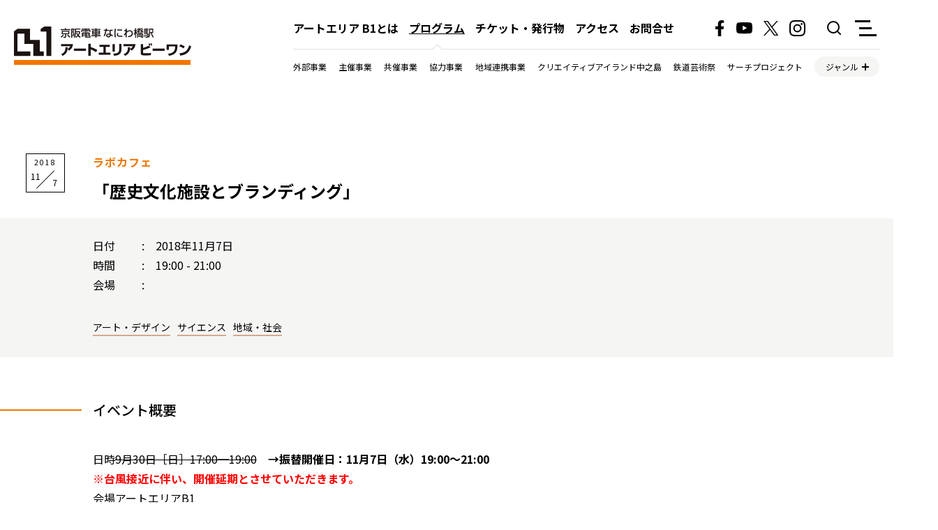

--- FILE ---
content_type: text/html; charset=UTF-8
request_url: https://artarea-b1.jp/program/1452/
body_size: 48986
content:
<!DOCTYPE html>
<html lang="ja">

<head>
	<meta charset="UTF-8">
	<title>「歴史文化施設とブランディング」 - アートエリア B1</title>
	<meta name="viewport" content="width=device-width,minimum-scale=1.0,maximum-scale=1,user-scalable=no,initial-scale=1.0" />
	<meta name="format-detection" content="telephone=no">
	<link rel="stylesheet" href="https://artarea-b1.jp/cms/wp-content/themes/b1/style.css">
	<script src="https://cdn.jsdelivr.net/npm/jquery@3.6.0/dist/jquery.min.js"></script>
	<script src="https://cdn.jsdelivr.net/npm/slick-carousel@1.8.1/slick/slick.min.js"></script>
	<script src="https://artarea-b1.jp/cms/wp-content/themes/b1/js/common.js"></script>
	<link rel="icon" type="image/svg+xml" href="https://artarea-b1.jp/cms/wp-content/themes/b1/img/favicon.svg">
	<link rel="icon" type="image/png" href="https://artarea-b1.jp/cms/wp-content/themes/b1/img/favicon.png">
	<link rel='stylesheet' id='tribe-events-views-v2-bootstrap-datepicker-styles-css' href='https://artarea-b1.jp/cms/wp-content/plugins/the-events-calendar/vendor/bootstrap-datepicker/css/bootstrap-datepicker.standalone.min.css?ver=6.15.14' type='text/css' media='all' />
<link rel='stylesheet' id='tec-variables-skeleton-css' href='https://artarea-b1.jp/cms/wp-content/plugins/the-events-calendar/common/build/css/variables-skeleton.css?ver=6.10.1' type='text/css' media='all' />
<link rel='stylesheet' id='tribe-common-skeleton-style-css' href='https://artarea-b1.jp/cms/wp-content/plugins/the-events-calendar/common/build/css/common-skeleton.css?ver=6.10.1' type='text/css' media='all' />
<link rel='stylesheet' id='tribe-tooltipster-css-css' href='https://artarea-b1.jp/cms/wp-content/plugins/the-events-calendar/common/vendor/tooltipster/tooltipster.bundle.min.css?ver=6.10.1' type='text/css' media='all' />
<link rel='stylesheet' id='tribe-events-views-v2-skeleton-css' href='https://artarea-b1.jp/cms/wp-content/plugins/the-events-calendar/build/css/views-skeleton.css?ver=6.15.14' type='text/css' media='all' />
<link rel='stylesheet' id='tec-variables-full-css' href='https://artarea-b1.jp/cms/wp-content/plugins/the-events-calendar/common/build/css/variables-full.css?ver=6.10.1' type='text/css' media='all' />
<link rel='stylesheet' id='tribe-common-full-style-css' href='https://artarea-b1.jp/cms/wp-content/plugins/the-events-calendar/common/build/css/common-full.css?ver=6.10.1' type='text/css' media='all' />
<link rel='stylesheet' id='tribe-events-views-v2-full-css' href='https://artarea-b1.jp/cms/wp-content/plugins/the-events-calendar/build/css/views-full.css?ver=6.15.14' type='text/css' media='all' />
<link rel='stylesheet' id='tribe-events-views-v2-print-css' href='https://artarea-b1.jp/cms/wp-content/plugins/the-events-calendar/build/css/views-print.css?ver=6.15.14' type='text/css' media='print' />
<meta name='robots' content='index, follow, max-image-preview:large, max-snippet:-1, max-video-preview:-1' />

	<!-- This site is optimized with the Yoast SEO plugin v26.8 - https://yoast.com/product/yoast-seo-wordpress/ -->
	<link rel="canonical" href="https://artarea-b1.jp/program/1452/" />
	<meta property="og:locale" content="ja_JP" />
	<meta property="og:type" content="article" />
	<meta property="og:title" content="「歴史文化施設とブランディング」 - アートエリア B1" />
	<meta property="og:description" content="日時9月30日［日］17:00─19:00　→振替開催日：1 [&hellip;]" />
	<meta property="og:url" content="https://artarea-b1.jp/program/1452/" />
	<meta property="og:site_name" content="アートエリア B1" />
	<meta property="article:publisher" content="https://www.facebook.com/artareab1" />
	<meta property="og:image" content="https://artarea-b1.jp/cms/wp-content/uploads/2022/03/ogimg.jpg" />
	<meta property="og:image:width" content="2400" />
	<meta property="og:image:height" content="1260" />
	<meta property="og:image:type" content="image/jpeg" />
	<meta name="twitter:card" content="summary_large_image" />
	<meta name="twitter:site" content="@artareab1" />
	<script type="application/ld+json" class="yoast-schema-graph">{"@context":"https://schema.org","@graph":[{"@type":"WebPage","@id":"https://artarea-b1.jp/program/1452/","url":"https://artarea-b1.jp/program/1452/","name":"「歴史文化施設とブランディング」 - アートエリア B1","isPartOf":{"@id":"https://artarea-b1.jp/#website"},"datePublished":"2018-09-30T07:23:32+00:00","breadcrumb":{"@id":"https://artarea-b1.jp/program/1452/#breadcrumb"},"inLanguage":"ja","potentialAction":[{"@type":"ReadAction","target":["https://artarea-b1.jp/program/1452/"]}]},{"@type":"BreadcrumbList","@id":"https://artarea-b1.jp/program/1452/#breadcrumb","itemListElement":[{"@type":"ListItem","position":1,"name":"ホーム","item":"https://artarea-b1.jp/"},{"@type":"ListItem","position":2,"name":"イベント","item":"https://artarea-b1.jp/program/"},{"@type":"ListItem","position":3,"name":"「歴史文化施設とブランディング」"}]},{"@type":"WebSite","@id":"https://artarea-b1.jp/#website","url":"https://artarea-b1.jp/","name":"アートエリア B1","description":"大阪・中之島にある、京阪ホールディングス株式会社が運営するコミュニティスペースです。","publisher":{"@id":"https://artarea-b1.jp/#organization"},"potentialAction":[{"@type":"SearchAction","target":{"@type":"EntryPoint","urlTemplate":"https://artarea-b1.jp/?s={search_term_string}"},"query-input":{"@type":"PropertyValueSpecification","valueRequired":true,"valueName":"search_term_string"}}],"inLanguage":"ja"},{"@type":"Organization","@id":"https://artarea-b1.jp/#organization","name":"アートエリアB1","url":"https://artarea-b1.jp/","logo":{"@type":"ImageObject","inLanguage":"ja","@id":"https://artarea-b1.jp/#/schema/logo/image/","url":"https://artarea-b1.jp/cms/wp-content/uploads/2022/03/logo_img.png","contentUrl":"https://artarea-b1.jp/cms/wp-content/uploads/2022/03/logo_img.png","width":2400,"height":1260,"caption":"アートエリアB1"},"image":{"@id":"https://artarea-b1.jp/#/schema/logo/image/"},"sameAs":["https://www.facebook.com/artareab1","https://x.com/artareab1","https://www.instagram.com/artareab1/","https://www.youtube.com/channel/UC-BZ43FY1K9AVLbrtgny7tw"]},{"@type":"Event","name":"「歴史文化施設とブランディング」","description":"日時9月30日［日］17:00─19:00　→振替開催日：1 [&hellip;]","url":"https://artarea-b1.jp/program/1452/","eventAttendanceMode":"https://schema.org/OfflineEventAttendanceMode","eventStatus":"https://schema.org/EventScheduled","startDate":"2018-11-07T19:00:00+09:00","endDate":"2018-11-07T21:00:00+09:00","@id":"https://artarea-b1.jp/program/1452/#event","mainEntityOfPage":{"@id":"https://artarea-b1.jp/program/1452/"}}]}</script>
	<!-- / Yoast SEO plugin. -->


<link rel="alternate" title="oEmbed (JSON)" type="application/json+oembed" href="https://artarea-b1.jp/wp-json/oembed/1.0/embed?url=https%3A%2F%2Fartarea-b1.jp%2Fprogram%2F1452%2F" />
<link rel="alternate" title="oEmbed (XML)" type="text/xml+oembed" href="https://artarea-b1.jp/wp-json/oembed/1.0/embed?url=https%3A%2F%2Fartarea-b1.jp%2Fprogram%2F1452%2F&#038;format=xml" />
<style id='wp-img-auto-sizes-contain-inline-css' type='text/css'>
img:is([sizes=auto i],[sizes^="auto," i]){contain-intrinsic-size:3000px 1500px}
/*# sourceURL=wp-img-auto-sizes-contain-inline-css */
</style>
<link rel='stylesheet' id='tribe-events-v2-single-skeleton-css' href='https://artarea-b1.jp/cms/wp-content/plugins/the-events-calendar/build/css/tribe-events-single-skeleton.css?ver=6.15.14' type='text/css' media='all' />
<link rel='stylesheet' id='tribe-events-v2-single-skeleton-full-css' href='https://artarea-b1.jp/cms/wp-content/plugins/the-events-calendar/build/css/tribe-events-single-full.css?ver=6.15.14' type='text/css' media='all' />
<style id='wp-emoji-styles-inline-css' type='text/css'>

	img.wp-smiley, img.emoji {
		display: inline !important;
		border: none !important;
		box-shadow: none !important;
		height: 1em !important;
		width: 1em !important;
		margin: 0 0.07em !important;
		vertical-align: -0.1em !important;
		background: none !important;
		padding: 0 !important;
	}
/*# sourceURL=wp-emoji-styles-inline-css */
</style>
<link rel='stylesheet' id='wp-block-library-css' href='https://artarea-b1.jp/cms/wp-includes/css/dist/block-library/style.min.css?ver=6.9' type='text/css' media='all' />
<style id='global-styles-inline-css' type='text/css'>
:root{--wp--preset--aspect-ratio--square: 1;--wp--preset--aspect-ratio--4-3: 4/3;--wp--preset--aspect-ratio--3-4: 3/4;--wp--preset--aspect-ratio--3-2: 3/2;--wp--preset--aspect-ratio--2-3: 2/3;--wp--preset--aspect-ratio--16-9: 16/9;--wp--preset--aspect-ratio--9-16: 9/16;--wp--preset--color--black: #000000;--wp--preset--color--cyan-bluish-gray: #abb8c3;--wp--preset--color--white: #ffffff;--wp--preset--color--pale-pink: #f78da7;--wp--preset--color--vivid-red: #cf2e2e;--wp--preset--color--luminous-vivid-orange: #ff6900;--wp--preset--color--luminous-vivid-amber: #fcb900;--wp--preset--color--light-green-cyan: #7bdcb5;--wp--preset--color--vivid-green-cyan: #00d084;--wp--preset--color--pale-cyan-blue: #8ed1fc;--wp--preset--color--vivid-cyan-blue: #0693e3;--wp--preset--color--vivid-purple: #9b51e0;--wp--preset--gradient--vivid-cyan-blue-to-vivid-purple: linear-gradient(135deg,rgb(6,147,227) 0%,rgb(155,81,224) 100%);--wp--preset--gradient--light-green-cyan-to-vivid-green-cyan: linear-gradient(135deg,rgb(122,220,180) 0%,rgb(0,208,130) 100%);--wp--preset--gradient--luminous-vivid-amber-to-luminous-vivid-orange: linear-gradient(135deg,rgb(252,185,0) 0%,rgb(255,105,0) 100%);--wp--preset--gradient--luminous-vivid-orange-to-vivid-red: linear-gradient(135deg,rgb(255,105,0) 0%,rgb(207,46,46) 100%);--wp--preset--gradient--very-light-gray-to-cyan-bluish-gray: linear-gradient(135deg,rgb(238,238,238) 0%,rgb(169,184,195) 100%);--wp--preset--gradient--cool-to-warm-spectrum: linear-gradient(135deg,rgb(74,234,220) 0%,rgb(151,120,209) 20%,rgb(207,42,186) 40%,rgb(238,44,130) 60%,rgb(251,105,98) 80%,rgb(254,248,76) 100%);--wp--preset--gradient--blush-light-purple: linear-gradient(135deg,rgb(255,206,236) 0%,rgb(152,150,240) 100%);--wp--preset--gradient--blush-bordeaux: linear-gradient(135deg,rgb(254,205,165) 0%,rgb(254,45,45) 50%,rgb(107,0,62) 100%);--wp--preset--gradient--luminous-dusk: linear-gradient(135deg,rgb(255,203,112) 0%,rgb(199,81,192) 50%,rgb(65,88,208) 100%);--wp--preset--gradient--pale-ocean: linear-gradient(135deg,rgb(255,245,203) 0%,rgb(182,227,212) 50%,rgb(51,167,181) 100%);--wp--preset--gradient--electric-grass: linear-gradient(135deg,rgb(202,248,128) 0%,rgb(113,206,126) 100%);--wp--preset--gradient--midnight: linear-gradient(135deg,rgb(2,3,129) 0%,rgb(40,116,252) 100%);--wp--preset--font-size--small: 13px;--wp--preset--font-size--medium: 20px;--wp--preset--font-size--large: 36px;--wp--preset--font-size--x-large: 42px;--wp--preset--spacing--20: 0.44rem;--wp--preset--spacing--30: 0.67rem;--wp--preset--spacing--40: 1rem;--wp--preset--spacing--50: 1.5rem;--wp--preset--spacing--60: 2.25rem;--wp--preset--spacing--70: 3.38rem;--wp--preset--spacing--80: 5.06rem;--wp--preset--shadow--natural: 6px 6px 9px rgba(0, 0, 0, 0.2);--wp--preset--shadow--deep: 12px 12px 50px rgba(0, 0, 0, 0.4);--wp--preset--shadow--sharp: 6px 6px 0px rgba(0, 0, 0, 0.2);--wp--preset--shadow--outlined: 6px 6px 0px -3px rgb(255, 255, 255), 6px 6px rgb(0, 0, 0);--wp--preset--shadow--crisp: 6px 6px 0px rgb(0, 0, 0);}:where(.is-layout-flex){gap: 0.5em;}:where(.is-layout-grid){gap: 0.5em;}body .is-layout-flex{display: flex;}.is-layout-flex{flex-wrap: wrap;align-items: center;}.is-layout-flex > :is(*, div){margin: 0;}body .is-layout-grid{display: grid;}.is-layout-grid > :is(*, div){margin: 0;}:where(.wp-block-columns.is-layout-flex){gap: 2em;}:where(.wp-block-columns.is-layout-grid){gap: 2em;}:where(.wp-block-post-template.is-layout-flex){gap: 1.25em;}:where(.wp-block-post-template.is-layout-grid){gap: 1.25em;}.has-black-color{color: var(--wp--preset--color--black) !important;}.has-cyan-bluish-gray-color{color: var(--wp--preset--color--cyan-bluish-gray) !important;}.has-white-color{color: var(--wp--preset--color--white) !important;}.has-pale-pink-color{color: var(--wp--preset--color--pale-pink) !important;}.has-vivid-red-color{color: var(--wp--preset--color--vivid-red) !important;}.has-luminous-vivid-orange-color{color: var(--wp--preset--color--luminous-vivid-orange) !important;}.has-luminous-vivid-amber-color{color: var(--wp--preset--color--luminous-vivid-amber) !important;}.has-light-green-cyan-color{color: var(--wp--preset--color--light-green-cyan) !important;}.has-vivid-green-cyan-color{color: var(--wp--preset--color--vivid-green-cyan) !important;}.has-pale-cyan-blue-color{color: var(--wp--preset--color--pale-cyan-blue) !important;}.has-vivid-cyan-blue-color{color: var(--wp--preset--color--vivid-cyan-blue) !important;}.has-vivid-purple-color{color: var(--wp--preset--color--vivid-purple) !important;}.has-black-background-color{background-color: var(--wp--preset--color--black) !important;}.has-cyan-bluish-gray-background-color{background-color: var(--wp--preset--color--cyan-bluish-gray) !important;}.has-white-background-color{background-color: var(--wp--preset--color--white) !important;}.has-pale-pink-background-color{background-color: var(--wp--preset--color--pale-pink) !important;}.has-vivid-red-background-color{background-color: var(--wp--preset--color--vivid-red) !important;}.has-luminous-vivid-orange-background-color{background-color: var(--wp--preset--color--luminous-vivid-orange) !important;}.has-luminous-vivid-amber-background-color{background-color: var(--wp--preset--color--luminous-vivid-amber) !important;}.has-light-green-cyan-background-color{background-color: var(--wp--preset--color--light-green-cyan) !important;}.has-vivid-green-cyan-background-color{background-color: var(--wp--preset--color--vivid-green-cyan) !important;}.has-pale-cyan-blue-background-color{background-color: var(--wp--preset--color--pale-cyan-blue) !important;}.has-vivid-cyan-blue-background-color{background-color: var(--wp--preset--color--vivid-cyan-blue) !important;}.has-vivid-purple-background-color{background-color: var(--wp--preset--color--vivid-purple) !important;}.has-black-border-color{border-color: var(--wp--preset--color--black) !important;}.has-cyan-bluish-gray-border-color{border-color: var(--wp--preset--color--cyan-bluish-gray) !important;}.has-white-border-color{border-color: var(--wp--preset--color--white) !important;}.has-pale-pink-border-color{border-color: var(--wp--preset--color--pale-pink) !important;}.has-vivid-red-border-color{border-color: var(--wp--preset--color--vivid-red) !important;}.has-luminous-vivid-orange-border-color{border-color: var(--wp--preset--color--luminous-vivid-orange) !important;}.has-luminous-vivid-amber-border-color{border-color: var(--wp--preset--color--luminous-vivid-amber) !important;}.has-light-green-cyan-border-color{border-color: var(--wp--preset--color--light-green-cyan) !important;}.has-vivid-green-cyan-border-color{border-color: var(--wp--preset--color--vivid-green-cyan) !important;}.has-pale-cyan-blue-border-color{border-color: var(--wp--preset--color--pale-cyan-blue) !important;}.has-vivid-cyan-blue-border-color{border-color: var(--wp--preset--color--vivid-cyan-blue) !important;}.has-vivid-purple-border-color{border-color: var(--wp--preset--color--vivid-purple) !important;}.has-vivid-cyan-blue-to-vivid-purple-gradient-background{background: var(--wp--preset--gradient--vivid-cyan-blue-to-vivid-purple) !important;}.has-light-green-cyan-to-vivid-green-cyan-gradient-background{background: var(--wp--preset--gradient--light-green-cyan-to-vivid-green-cyan) !important;}.has-luminous-vivid-amber-to-luminous-vivid-orange-gradient-background{background: var(--wp--preset--gradient--luminous-vivid-amber-to-luminous-vivid-orange) !important;}.has-luminous-vivid-orange-to-vivid-red-gradient-background{background: var(--wp--preset--gradient--luminous-vivid-orange-to-vivid-red) !important;}.has-very-light-gray-to-cyan-bluish-gray-gradient-background{background: var(--wp--preset--gradient--very-light-gray-to-cyan-bluish-gray) !important;}.has-cool-to-warm-spectrum-gradient-background{background: var(--wp--preset--gradient--cool-to-warm-spectrum) !important;}.has-blush-light-purple-gradient-background{background: var(--wp--preset--gradient--blush-light-purple) !important;}.has-blush-bordeaux-gradient-background{background: var(--wp--preset--gradient--blush-bordeaux) !important;}.has-luminous-dusk-gradient-background{background: var(--wp--preset--gradient--luminous-dusk) !important;}.has-pale-ocean-gradient-background{background: var(--wp--preset--gradient--pale-ocean) !important;}.has-electric-grass-gradient-background{background: var(--wp--preset--gradient--electric-grass) !important;}.has-midnight-gradient-background{background: var(--wp--preset--gradient--midnight) !important;}.has-small-font-size{font-size: var(--wp--preset--font-size--small) !important;}.has-medium-font-size{font-size: var(--wp--preset--font-size--medium) !important;}.has-large-font-size{font-size: var(--wp--preset--font-size--large) !important;}.has-x-large-font-size{font-size: var(--wp--preset--font-size--x-large) !important;}
/*# sourceURL=global-styles-inline-css */
</style>

<style id='classic-theme-styles-inline-css' type='text/css'>
/*! This file is auto-generated */
.wp-block-button__link{color:#fff;background-color:#32373c;border-radius:9999px;box-shadow:none;text-decoration:none;padding:calc(.667em + 2px) calc(1.333em + 2px);font-size:1.125em}.wp-block-file__button{background:#32373c;color:#fff;text-decoration:none}
/*# sourceURL=/wp-includes/css/classic-themes.min.css */
</style>
<script type="text/javascript" src="https://artarea-b1.jp/cms/wp-includes/js/jquery/jquery.min.js?ver=3.7.1" id="jquery-core-js"></script>
<script type="text/javascript" src="https://artarea-b1.jp/cms/wp-includes/js/jquery/jquery-migrate.min.js?ver=3.4.1" id="jquery-migrate-js"></script>
<script type="text/javascript" src="https://artarea-b1.jp/cms/wp-content/plugins/the-events-calendar/common/build/js/tribe-common.js?ver=9c44e11f3503a33e9540" id="tribe-common-js"></script>
<script type="text/javascript" src="https://artarea-b1.jp/cms/wp-content/plugins/the-events-calendar/build/js/views/breakpoints.js?ver=4208de2df2852e0b91ec" id="tribe-events-views-v2-breakpoints-js"></script>
<link rel="https://api.w.org/" href="https://artarea-b1.jp/wp-json/" /><link rel="alternate" title="JSON" type="application/json" href="https://artarea-b1.jp/wp-json/wp/v2/tribe_events/1452" /><link rel="EditURI" type="application/rsd+xml" title="RSD" href="https://artarea-b1.jp/cms/xmlrpc.php?rsd" />
<meta name="generator" content="WordPress 6.9" />
<link rel='shortlink' href='https://artarea-b1.jp/?p=1452' />
<meta name="tec-api-version" content="v1"><meta name="tec-api-origin" content="https://artarea-b1.jp"><link rel="alternate" href="https://artarea-b1.jp/wp-json/tribe/events/v1/events/1452" /><meta property="og:title" content="「歴史文化施設とブランディング」" />
<meta property="og:description" content="日時9月30日［日］17:00─19:00　→振替開催日：1 [&hellip;]" />
<meta property="og:type" content="article" />
<meta property="og:url" content="https://artarea-b1.jp/program/1452/" />
<meta property="og:image" content="https://artarea-b1.jp/cms/wp-content/themes/b1/img/ogp.png" />
<meta property="og:site_name" content="アートエリア B1" />
<meta name="twitter:card" content="summary_large_image" />
<meta property="og:locale" content="ja_JP" />
</head>

<body>
		<div class="wrapper">
		<header id="header" class="fixed-lv2">
			<div class="logo"><a href="https://artarea-b1.jp/"><img src="https://artarea-b1.jp/cms/wp-content/themes/b1/img/logo.svg" alt="アートエリア B1"></a></div>
			<div class="header-inner">
				<div class="header-top">
					<ul class="global-nav">
	<li ><a href="https://artarea-b1.jp/about">アートエリア B1とは</a></li>
	<li class="active"><a href="https://artarea-b1.jp/program">プログラム</a></li>
	<li ><a href="https://artarea-b1.jp/goods">チケット・発行物</a></li>
	<li ><a href="https://artarea-b1.jp/access">アクセス</a></li>
	<li ><a href="https://artarea-b1.jp/contact">お問合せ</a></li>
</ul>					<ul class="sns-nav">
						<li><a href="https://www.facebook.com/artareab1" target="_blank"><img src="https://artarea-b1.jp/cms/wp-content/themes/b1/img/icon-facebook.svg" alt="Facebook"></a></li>
						<li><a href="https://www.youtube.com/channel/UC-BZ43FY1K9AVLbrtgny7tw" target="_blank"><img src="https://artarea-b1.jp/cms/wp-content/themes/b1/img/icon-youtube.svg" alt="Youtube"></a></li>
						<li><a href="https://twitter.com/artareab1" target="_blank"><img class="x_img" src="https://artarea-b1.jp/cms/wp-content/themes/b1/img/icon-twitter.svg" alt="Twitter"></a></li>
						<li><a href="https://www.instagram.com/artareab1/" target="_blank"><img src="https://artarea-b1.jp/cms/wp-content/themes/b1/img/icon-instagram.svg" alt="Instagram"></a></li>
					</ul>
					<div class="btn-search"><a href="https://artarea-b1.jp/search"><img src="https://artarea-b1.jp/cms/wp-content/themes/b1/img/icon-search.svg" alt="検索"></a></div>
					<div class="btn-menu"><span>メニュー</span>
						<ul>
	<li class="pc-hide-menu"><a href="https://artarea-b1.jp/about">アートエリア B1とは</a></li>
	<li class="pc-hide-menu"><a href="https://artarea-b1.jp/program">プログラム</a>
		<ul>
			<li><a href="/program?tribe_eventcategory=44">外部事業</a><li><li><a href="/program?tribe_eventcategory=29">主催事業</a><li><li><a href="/program?tribe_eventcategory=9">共催事業</a><li><li><a href="/program?tribe_eventcategory=28">協力事業</a><li><li><a href="/program?tribe_eventcategory=10">地域連携事業</a><li><li><a href="/program?tribe_eventcategory=7">クリエイティブアイランド中之島</a><li><li><a href="/program?tribe_eventcategory=6">鉄道芸術祭</a><li><li><a href="/program?tribe_eventcategory=21">サーチプロジェクト</a><li><li><a href="/program?tribe_eventcategory=2">ラボカフェ</a><li><li><a href="/program?tribe_eventcategory=8">ブリッジシアター</a><li><li><a href="/program?tribe_eventcategory=26">特別協力事業</a><li>		</ul>
		<ul>
			<li><a href="/program?tribe_tags=23">教育</a><li><li><a href="/program?tribe_tags=24">大学</a><li><li><a href="/program?tribe_tags=25">展覧会</a><li><li><a href="/program?tribe_tags=31">パフォーマンス</a><li><li><a href="/program?tribe_tags=3">アート・デザイン</a><li><li><a href="/program?tribe_tags=32">パフォーミングアーツ</a><li><li><a href="/program?tribe_tags=11">哲学・文学</a><li><li><a href="/program?tribe_tags=33">マーケット</a><li><li><a href="/program?tribe_tags=12">サイエンス</a><li><li><a href="/program?tribe_tags=34">地域</a><li><li><a href="/program?tribe_tags=13">ワークショップ</a><li><li><a href="/program?tribe_tags=35">アート</a><li><li><a href="/program?tribe_tags=14">ダンス</a><li><li><a href="/program?tribe_tags=36">デザイン</a><li><li><a href="/program?tribe_tags=15">演劇</a><li><li><a href="/program?tribe_tags=37">展示会</a><li><li><a href="/program?tribe_tags=16">鉄道</a><li><li><a href="/program?tribe_tags=38">食文化</a><li><li><a href="/program?tribe_tags=17">音楽</a><li><li><a href="/program?tribe_tags=39">アートフェア</a><li><li><a href="/program?tribe_tags=18">映像・メディア</a><li><li><a href="/program?tribe_tags=40">文化・歴史</a><li><li><a href="/program?tribe_tags=19">福祉・医療</a><li><li><a href="/program?tribe_tags=41">チケット</a><li><li><a href="/program?tribe_tags=20">地域・社会</a><li><li><a href="/program?tribe_tags=43">スポーツ</a><li><li><a href="/program?tribe_tags=22">歴史</a><li><li><a href="/program?tribe_tags=45">デジタルアート</a><li>		</ul>
	</li>
	<li class="pc-hide-menu"><a href="https://artarea-b1.jp/goods">チケット・発行物</a></li>
	<li class="pc-hide-menu"><a href="https://artarea-b1.jp/access">アクセス</a></li>
	<li class="pc-hide-menu"><a href="https://artarea-b1.jp/contact">お問合せ</a></li>
	<li><a href="https://artarea-b1.jp/news">新着情報</a></li>
	<li><a href="https://artarea-b1.jp/rental">地域連携事業（通常利用料金）</a></li>
	<li><a href="https://artarea-b1.jp/rental-sp">地域連携事業（特別利用料金）</a></li>
	<li><a href="https://artarea-b1.jp/download">ダウンロード</a></li>
	<li><a href="https://artarea-b1.jp/sitepolicy">サイトポリシー</a></li>
	<li class="sns-menu">
		<div>
			<a href="https://www.facebook.com/artareab1" target="_blank">
				<img src="https://artarea-b1.jp/cms/wp-content/themes/b1/img/icon-facebook.svg" alt="Facebook">
			</a>
			<a href="https://www.youtube.com/channel/UC-BZ43FY1K9AVLbrtgny7tw" target="_blank">
				<img src="https://artarea-b1.jp/cms/wp-content/themes/b1/img/icon-youtube.svg" alt="Youtube">
			</a>
			<a href="https://twitter.com/artareab1" target="_blank">
				<img class="x_icon" src="https://artarea-b1.jp/cms/wp-content/themes/b1/img/icon-twitter.svg" alt="Twitter">
			</a>
			<a href="https://www.instagram.com/artareab1/" target="_blank">
				<img src="https://artarea-b1.jp/cms/wp-content/themes/b1/img/icon-instagram.svg" alt="Instagram">
			</a>
		</div>
	</li>
</ul>					</div>
				</div>
				<div class="header-bottom">
					<ul class="category-nav">
						<li><a href="/program?tribe_eventcategory=44">外部事業</a><li><li><a href="/program?tribe_eventcategory=29">主催事業</a><li><li><a href="/program?tribe_eventcategory=9">共催事業</a><li><li><a href="/program?tribe_eventcategory=28">協力事業</a><li><li><a href="/program?tribe_eventcategory=10">地域連携事業</a><li><li><a href="/program?tribe_eventcategory=7">クリエイティブアイランド中之島</a><li><li><a href="/program?tribe_eventcategory=6">鉄道芸術祭</a><li><li><a href="/program?tribe_eventcategory=21">サーチプロジェクト</a><li>						<li><span>ジャンル</span>
							<ul>
								<li><a href="/program?tribe_tags=23">教育</a><li><li><a href="/program?tribe_tags=24">大学</a><li><li><a href="/program?tribe_tags=25">展覧会</a><li><li><a href="/program?tribe_tags=31">パフォーマンス</a><li><li><a href="/program?tribe_tags=3">アート・デザイン</a><li><li><a href="/program?tribe_tags=32">パフォーミングアーツ</a><li><li><a href="/program?tribe_tags=11">哲学・文学</a><li><li><a href="/program?tribe_tags=33">マーケット</a><li><li><a href="/program?tribe_tags=12">サイエンス</a><li><li><a href="/program?tribe_tags=34">地域</a><li><li><a href="/program?tribe_tags=13">ワークショップ</a><li><li><a href="/program?tribe_tags=35">アート</a><li><li><a href="/program?tribe_tags=14">ダンス</a><li><li><a href="/program?tribe_tags=36">デザイン</a><li><li><a href="/program?tribe_tags=15">演劇</a><li><li><a href="/program?tribe_tags=37">展示会</a><li><li><a href="/program?tribe_tags=16">鉄道</a><li><li><a href="/program?tribe_tags=38">食文化</a><li><li><a href="/program?tribe_tags=17">音楽</a><li><li><a href="/program?tribe_tags=39">アートフェア</a><li><li><a href="/program?tribe_tags=18">映像・メディア</a><li><li><a href="/program?tribe_tags=40">文化・歴史</a><li><li><a href="/program?tribe_tags=19">福祉・医療</a><li><li><a href="/program?tribe_tags=41">チケット</a><li><li><a href="/program?tribe_tags=20">地域・社会</a><li><li><a href="/program?tribe_tags=43">スポーツ</a><li><li><a href="/program?tribe_tags=22">歴史</a><li><li><a href="/program?tribe_tags=45">デジタルアート</a><li>							</ul>
						</li>
					</ul>
				</div>
			</div>
		</header>	<section class="program">
						<section id="tribe-events" role="main"><div class="tribe-events-before-html"></div><span class="tribe-events-ajax-loading"><img class="tribe-events-spinner-medium" src="https://artarea-b1.jp/cms/wp-content/plugins/the-events-calendar/src/resources/images/tribe-loading.gif" alt="イベントを読み込み中" /></span>
<article class="block-program">
	<div class="program-header">
				<div class="text">
			<div class="date">
				<div class="year">2018</div>
				<div>
					<span class="month">11</span>
					<span class="day">7</span>
				</div>
							</div>
			
			<div class="list-category"><a href="/program?tribe_eventcategory=2">ラボカフェ</a></div>
			<h1 class="title">「歴史文化施設とブランディング」</h1>
			<dl>
				
				<dt class="tribe-events-start-date-label">日付</dt>
				<dd>
					2018年11月7日				</dd>
	
				<dt class="tribe-events-start-time-label">時間</dt>
				<dd>
					<div class="tribe-events-abbr tribe-events-start-time published dtstart" title="2018-11-07">
						19:00 - 21:00					</div>
				</dd>
	
						
							<dt>会場</dt>
				<dd class="tribe-venue">  </dd>
										
			
										
									</dl>
			<dl>
						
			
					</dl>
		
		<div class="list-tag"><a href="https://artarea-b1.jp/tag/art-design/" rel="tag">アート・デザイン</a><a href="https://artarea-b1.jp/tag/science/" rel="tag">サイエンス</a><a href="https://artarea-b1.jp/tag/community/" rel="tag">地域・社会</a></div>
		</div>
	</div>
	
		<div class="program-body">
		<h2 class="ttl">イベント概要</h2>
		<p><span class="item">日時</span><del datetime="2018-09-29T12:29:59+09:00">9月30日［日］17:00─19:00</del>　<strong>→振替開催日：11月7日（水）19:00〜21:00</strong><br /> <strong><span style="color: #ff0000;">※台風接近に伴い、開催延期とさせていただきます。 </span></strong><br /> <span class="item">会場</span>アートエリアB1<br /><span class="item">定員</span>50名（当日先着順・参加無料・入退場自由）</p>
<p><span class="item">ゲスト</span>服部滋樹（graf代表）、松永和浩（大阪大学適塾記念センター 准教授）<br /> <span class="item">カフェマスター</span>木ノ下智恵子（大阪大学共創機構社学共創本部 准教授）</p>
<blockquote>
<p><strong>【開催延期のお知らせ】</strong><br /> 本プログラムは、ご参加いただく皆様の安全を最優先に考慮し、より好条件のもとで実施するため、下記日程にて振替開催いたします。<br /> 楽しみにしてくださっていた皆様には、誠に申し訳ございませんが、<br />ご理解の程、何卒よろしくお願いいたします。</p>
<p><strong>【振替開催日】</strong><br /> <strong>11月7日（水）19:00〜21:00</strong></p>
</blockquote>
<p><span id="more-1452"></span></p>
<p>医者・蘭学者の緒方洪庵が開いた「適塾」は、全国から塾生が集い、大村益次郎、福沢諭吉、橋本左内などの学者や政治家を数多く輩出した私塾です。現存する唯一の蘭学塾遺構の国史跡・重要文化財として歴史資料とともに公開しています。適塾のような歴史文化施設をどのようにして継承していくのかは伝統文化の共通課題です。そこで、中之島を拠点に多岐に渡る活動を展開するクリエイティブユニット「graf」の服部滋樹氏とともに、歴史文化とブランディングについて議論を深めます。</p>
<p><small><span style="color: #808080;">平成30年度文化庁戦略的芸術文化創造推進事業<br />都市の地質調査・沿線再耕事業「クリエイティブ・アイランド・ラボ　中之島」<br />主催：文化庁、アートエリアB1（大阪大学＋NPO法人ダンスボックス＋京阪ホールディングス（株））<br />制作：アートエリアB1運営委員会<br />共催：大阪大学共創機構、中之島まちみらい協議会<br />共同企画：大阪市立科学館、大阪大学適塾記念センター、大阪府立中之島図書館、graf</span></small></p>
	</div>
		
	
	
	    	<section class="program-list">
		<h2 class="ttl"><span>まもなく開催予定のプログラム</span><span>※プログラムの内容は予告なく変更となる場合がございます。予めご了承ください。</span></h2>
		<div class="list-program">
												<div class="block">
				<div class="image"><a href="https://artarea-b1.jp/program/4787/" style="background-image:url(https://artarea-b1.jp/cms/wp-content/uploads/2025/12/叡電100周年バナーs-1-800x565.png);"><img width="1200" height="847" src="https://artarea-b1.jp/cms/wp-content/uploads/2025/12/叡電100周年バナーs-1.png" class="attachment-full size-full wp-post-image" alt="" srcset="https://artarea-b1.jp/cms/wp-content/uploads/2025/12/叡電100周年バナーs-1.png 1200w, https://artarea-b1.jp/cms/wp-content/uploads/2025/12/叡電100周年バナーs-1-800x565.png 800w, https://artarea-b1.jp/cms/wp-content/uploads/2025/12/叡電100周年バナーs-1-768x542.png 768w" sizes="(max-width: 1200px) 100vw, 1200px" /></a></div>
								<div class="text">
					<div class="date">
						<div class="year">2025</div>
						<div>
							<span class="month">12</span>
							<span class="day">17</span>
						</div>
											</div>
					<h3 class="title"><a href="https://artarea-b1.jp/program/%e3%82%ab%e3%83%86%e3%82%b4%e3%83%aa%e3%83%bc/co-sponsored/" rel="tag">共催事業</a></h3>
					<div class="catch"><a href="https://artarea-b1.jp/program/4787/">～叡山電車開業100周年事業～「開業からのあゆみ」展 in アートエリアB1</a></div>
				</div>
			</div>
			 									<div class="block">
				<div class="image"><a href="https://artarea-b1.jp/program/4818/" style="background-image:url(https://artarea-b1.jp/cms/wp-content/uploads/2025/12/ウェブ用-800x565.png);"><img width="2560" height="1807" src="https://artarea-b1.jp/cms/wp-content/uploads/2025/12/ウェブ用-scaled.png" class="attachment-full size-full wp-post-image" alt="" srcset="https://artarea-b1.jp/cms/wp-content/uploads/2025/12/ウェブ用-scaled.png 2560w, https://artarea-b1.jp/cms/wp-content/uploads/2025/12/ウェブ用-800x565.png 800w, https://artarea-b1.jp/cms/wp-content/uploads/2025/12/ウェブ用-1200x847.png 1200w, https://artarea-b1.jp/cms/wp-content/uploads/2025/12/ウェブ用-768x542.png 768w, https://artarea-b1.jp/cms/wp-content/uploads/2025/12/ウェブ用-1536x1084.png 1536w, https://artarea-b1.jp/cms/wp-content/uploads/2025/12/ウェブ用-2048x1446.png 2048w" sizes="(max-width: 2560px) 100vw, 2560px" /></a></div>
								<div class="text">
					<div class="date">
						<div class="year">2026</div>
						<div>
							<span class="month">2</span>
							<span class="day">28</span>
						</div>
											</div>
					<h3 class="title"><a href="https://artarea-b1.jp/program/%e3%82%ab%e3%83%86%e3%82%b4%e3%83%aa%e3%83%bc/co-sponsored/" rel="tag">共催事業</a></h3>
					<div class="catch"><a href="https://artarea-b1.jp/program/4818/">ぶらり街道めぐり～祈りの路編～vol.2パネル展示「滋賀の神さまトレンド」</a></div>
				</div>
			</div>
			 									<div class="block">
				<div class="image"><a href="https://artarea-b1.jp/program/4827/" style="background-image:url(https://artarea-b1.jp/cms/wp-content/uploads/2026/01/ミュージアム連携-バナーデータ小_-800x565.png);"><img width="1419" height="1002" src="https://artarea-b1.jp/cms/wp-content/uploads/2026/01/ミュージアム連携-バナーデータ小_.png" class="attachment-full size-full wp-post-image" alt="" srcset="https://artarea-b1.jp/cms/wp-content/uploads/2026/01/ミュージアム連携-バナーデータ小_.png 1419w, https://artarea-b1.jp/cms/wp-content/uploads/2026/01/ミュージアム連携-バナーデータ小_-800x565.png 800w, https://artarea-b1.jp/cms/wp-content/uploads/2026/01/ミュージアム連携-バナーデータ小_-1200x847.png 1200w, https://artarea-b1.jp/cms/wp-content/uploads/2026/01/ミュージアム連携-バナーデータ小_-768x542.png 768w" sizes="(max-width: 1419px) 100vw, 1419px" /></a></div>
								<div class="text">
					<div class="date">
						<div class="year">2026</div>
						<div>
							<span class="month">2</span>
							<span class="day">3</span>
						</div>
											</div>
					<h3 class="title"><a href="https://artarea-b1.jp/program/%e3%82%ab%e3%83%86%e3%82%b4%e3%83%aa%e3%83%bc/co-sponsored/" rel="tag">共催事業</a></h3>
					<div class="catch"><a href="https://artarea-b1.jp/program/4827/">パネル展　森羅万象の蔵 京都の大学ミュージアム</a></div>
				</div>
			</div>
			 		</div>
		<div class="btn-wrap"><a href="https://artarea-b1.jp/program" class="btn gray">全てのプログラムを見る</a></div>
	</section>
		
</article>



	


<div class="tribe-events-after-html"></div>
<!--
This calendar is powered by The Events Calendar.
http://evnt.is/18wn
-->
</section>			</section>

	</div>
	<footer id="footer">
		<div class="inner">
			<div>
				<div class="bnr"><a href="https://nakanoshimalab.jp/" target="_blank"><img src="https://artarea-b1.jp/cms/wp-content/themes/b1/img/bnr-ci.png" alt="Creative Island Nakanoshima"></a></div>
				<ul class="footer-nav">
					<li><a href="https://artarea-b1.jp/download">ダウンロード</a></li>
					<li><a href="https://artarea-b1.jp/sitepolicy">サイトポリシー</a></li>
				</ul>
			</div>
			<div>
				<p>〒530-0005<br>
					大阪市北区中之島1-1-1 京阪電車なにわ橋駅地下1階<br>
					TEL：06-6226-4006 / FAX：06-6226-7299</p>
				<dl>
					<dt>開館時間<br>
					休館日</dt>
					<dd>11:00～18:00<br>日曜日、月曜日、年末年始、夏季休館</dd>
				</dl>
				<p style="transform: translateY(-1.25rem);">※プログラム開催時は上記と異なります。</p>
				<div class="btn-wrap"><a href="https://artarea-b1.jp/access" class="btn small white">アクセス</a></div>

			</div>
			<div>
				<dl>
					<!--<dt>アートエリアB1運営委員会</dt>-->
					<dd>
						<!--<a href="https://www.osaka-u.ac.jp/ja" target="_blank"><img src="https://artarea-b1.jp/cms/wp-content/themes/b1/img/operation-logo01.png" alt="大阪大学"></a><a href="https://dancebox.studio.site/" target="_blank"><img src="https://artarea-b1.jp/cms/wp-content/themes/b1/img/operation-logo02.png" alt="Dance Box"></a>-->
						<a href="https://www.keihan-holdings.co.jp/" target="_blank"><img src="https://artarea-b1.jp/cms/wp-content/themes/b1/img/operation-logo03.png" alt="京阪ホールディングス"></a>
					</dd>
				</dl>
				<p class="copyright">&copy; Art Area B1<br>
					※無断での転載は固くお断りいたします</p>
			</div>
		</div>
	</footer>
	<script type="speculationrules">
{"prefetch":[{"source":"document","where":{"and":[{"href_matches":"/*"},{"not":{"href_matches":["/cms/wp-*.php","/cms/wp-admin/*","/cms/wp-content/uploads/*","/cms/wp-content/*","/cms/wp-content/plugins/*","/cms/wp-content/themes/b1/*","/*\\?(.+)"]}},{"not":{"selector_matches":"a[rel~=\"nofollow\"]"}},{"not":{"selector_matches":".no-prefetch, .no-prefetch a"}}]},"eagerness":"conservative"}]}
</script>
		<script>
		( function ( body ) {
			'use strict';
			body.className = body.className.replace( /\btribe-no-js\b/, 'tribe-js' );
		} )( document.body );
		</script>
		<script> /* <![CDATA[ */var tribe_l10n_datatables = {"aria":{"sort_ascending":": activate to sort column ascending","sort_descending":": activate to sort column descending"},"length_menu":"Show _MENU_ entries","empty_table":"No data available in table","info":"Showing _START_ to _END_ of _TOTAL_ entries","info_empty":"Showing 0 to 0 of 0 entries","info_filtered":"(filtered from _MAX_ total entries)","zero_records":"No matching records found","search":"Search:","all_selected_text":"All items on this page were selected. ","select_all_link":"Select all pages","clear_selection":"Clear Selection.","pagination":{"all":"All","next":"Next","previous":"Previous"},"select":{"rows":{"0":"","_":": Selected %d rows","1":": Selected 1 row"}},"datepicker":{"dayNames":["\u65e5\u66dc\u65e5","\u6708\u66dc\u65e5","\u706b\u66dc\u65e5","\u6c34\u66dc\u65e5","\u6728\u66dc\u65e5","\u91d1\u66dc\u65e5","\u571f\u66dc\u65e5"],"dayNamesShort":["\u65e5","\u6708","\u706b","\u6c34","\u6728","\u91d1","\u571f"],"dayNamesMin":["\u65e5","\u6708","\u706b","\u6c34","\u6728","\u91d1","\u571f"],"monthNames":["1\u6708","2\u6708","3\u6708","4\u6708","5\u6708","6\u6708","7\u6708","8\u6708","9\u6708","10\u6708","11\u6708","12\u6708"],"monthNamesShort":["1\u6708","2\u6708","3\u6708","4\u6708","5\u6708","6\u6708","7\u6708","8\u6708","9\u6708","10\u6708","11\u6708","12\u6708"],"monthNamesMin":["1\u6708","2\u6708","3\u6708","4\u6708","5\u6708","6\u6708","7\u6708","8\u6708","9\u6708","10\u6708","11\u6708","12\u6708"],"nextText":"Next","prevText":"Prev","currentText":"Today","closeText":"Done","today":"Today","clear":"Clear"}};/* ]]> */ </script><script type="text/javascript" src="https://artarea-b1.jp/cms/wp-content/plugins/the-events-calendar/vendor/bootstrap-datepicker/js/bootstrap-datepicker.min.js?ver=6.15.14" id="tribe-events-views-v2-bootstrap-datepicker-js"></script>
<script type="text/javascript" src="https://artarea-b1.jp/cms/wp-content/plugins/the-events-calendar/build/js/views/viewport.js?ver=3e90f3ec254086a30629" id="tribe-events-views-v2-viewport-js"></script>
<script type="text/javascript" src="https://artarea-b1.jp/cms/wp-content/plugins/the-events-calendar/build/js/views/accordion.js?ver=b0cf88d89b3e05e7d2ef" id="tribe-events-views-v2-accordion-js"></script>
<script type="text/javascript" src="https://artarea-b1.jp/cms/wp-content/plugins/the-events-calendar/build/js/views/view-selector.js?ver=a8aa8890141fbcc3162a" id="tribe-events-views-v2-view-selector-js"></script>
<script type="text/javascript" src="https://artarea-b1.jp/cms/wp-content/plugins/the-events-calendar/build/js/views/ical-links.js?ver=0dadaa0667a03645aee4" id="tribe-events-views-v2-ical-links-js"></script>
<script type="text/javascript" src="https://artarea-b1.jp/cms/wp-content/plugins/the-events-calendar/build/js/views/navigation-scroll.js?ver=eba0057e0fd877f08e9d" id="tribe-events-views-v2-navigation-scroll-js"></script>
<script type="text/javascript" src="https://artarea-b1.jp/cms/wp-content/plugins/the-events-calendar/build/js/views/multiday-events.js?ver=780fd76b5b819e3a6ece" id="tribe-events-views-v2-multiday-events-js"></script>
<script type="text/javascript" src="https://artarea-b1.jp/cms/wp-content/plugins/the-events-calendar/build/js/views/month-mobile-events.js?ver=cee03bfee0063abbd5b8" id="tribe-events-views-v2-month-mobile-events-js"></script>
<script type="text/javascript" src="https://artarea-b1.jp/cms/wp-content/plugins/the-events-calendar/build/js/views/month-grid.js?ver=b5773d96c9ff699a45dd" id="tribe-events-views-v2-month-grid-js"></script>
<script type="text/javascript" src="https://artarea-b1.jp/cms/wp-content/plugins/the-events-calendar/common/vendor/tooltipster/tooltipster.bundle.min.js?ver=6.10.1" id="tribe-tooltipster-js"></script>
<script type="text/javascript" src="https://artarea-b1.jp/cms/wp-content/plugins/the-events-calendar/build/js/views/tooltip.js?ver=82f9d4de83ed0352be8e" id="tribe-events-views-v2-tooltip-js"></script>
<script type="text/javascript" src="https://artarea-b1.jp/cms/wp-content/plugins/the-events-calendar/build/js/views/events-bar.js?ver=3825b4a45b5c6f3f04b9" id="tribe-events-views-v2-events-bar-js"></script>
<script type="text/javascript" src="https://artarea-b1.jp/cms/wp-content/plugins/the-events-calendar/build/js/views/events-bar-inputs.js?ver=e3710df171bb081761bd" id="tribe-events-views-v2-events-bar-inputs-js"></script>
<script type="text/javascript" src="https://artarea-b1.jp/cms/wp-content/plugins/the-events-calendar/build/js/views/datepicker.js?ver=9ae0925bbe975f92bef4" id="tribe-events-views-v2-datepicker-js"></script>
<script type="text/javascript" src="https://artarea-b1.jp/cms/wp-content/plugins/the-events-calendar/common/build/js/user-agent.js?ver=da75d0bdea6dde3898df" id="tec-user-agent-js"></script>
<script type="text/javascript" src="https://artarea-b1.jp/cms/wp-content/plugins/the-events-calendar/common/build/js/utils/query-string.js?ver=694b0604b0c8eafed657" id="tribe-query-string-js"></script>
<script src='https://artarea-b1.jp/cms/wp-content/plugins/the-events-calendar/common/build/js/underscore-before.js'></script>
<script type="text/javascript" src="https://artarea-b1.jp/cms/wp-includes/js/underscore.min.js?ver=1.13.7" id="underscore-js"></script>
<script src='https://artarea-b1.jp/cms/wp-content/plugins/the-events-calendar/common/build/js/underscore-after.js'></script>
<script type="text/javascript" src="https://artarea-b1.jp/cms/wp-includes/js/dist/hooks.min.js?ver=dd5603f07f9220ed27f1" id="wp-hooks-js"></script>
<script defer type="text/javascript" src="https://artarea-b1.jp/cms/wp-content/plugins/the-events-calendar/build/js/views/manager.js?ver=6ff3be8cc3be5b9c56e7" id="tribe-events-views-v2-manager-js"></script>
<script id="wp-emoji-settings" type="application/json">
{"baseUrl":"https://s.w.org/images/core/emoji/17.0.2/72x72/","ext":".png","svgUrl":"https://s.w.org/images/core/emoji/17.0.2/svg/","svgExt":".svg","source":{"concatemoji":"https://artarea-b1.jp/cms/wp-includes/js/wp-emoji-release.min.js?ver=6.9"}}
</script>
<script type="module">
/* <![CDATA[ */
/*! This file is auto-generated */
const a=JSON.parse(document.getElementById("wp-emoji-settings").textContent),o=(window._wpemojiSettings=a,"wpEmojiSettingsSupports"),s=["flag","emoji"];function i(e){try{var t={supportTests:e,timestamp:(new Date).valueOf()};sessionStorage.setItem(o,JSON.stringify(t))}catch(e){}}function c(e,t,n){e.clearRect(0,0,e.canvas.width,e.canvas.height),e.fillText(t,0,0);t=new Uint32Array(e.getImageData(0,0,e.canvas.width,e.canvas.height).data);e.clearRect(0,0,e.canvas.width,e.canvas.height),e.fillText(n,0,0);const a=new Uint32Array(e.getImageData(0,0,e.canvas.width,e.canvas.height).data);return t.every((e,t)=>e===a[t])}function p(e,t){e.clearRect(0,0,e.canvas.width,e.canvas.height),e.fillText(t,0,0);var n=e.getImageData(16,16,1,1);for(let e=0;e<n.data.length;e++)if(0!==n.data[e])return!1;return!0}function u(e,t,n,a){switch(t){case"flag":return n(e,"\ud83c\udff3\ufe0f\u200d\u26a7\ufe0f","\ud83c\udff3\ufe0f\u200b\u26a7\ufe0f")?!1:!n(e,"\ud83c\udde8\ud83c\uddf6","\ud83c\udde8\u200b\ud83c\uddf6")&&!n(e,"\ud83c\udff4\udb40\udc67\udb40\udc62\udb40\udc65\udb40\udc6e\udb40\udc67\udb40\udc7f","\ud83c\udff4\u200b\udb40\udc67\u200b\udb40\udc62\u200b\udb40\udc65\u200b\udb40\udc6e\u200b\udb40\udc67\u200b\udb40\udc7f");case"emoji":return!a(e,"\ud83e\u1fac8")}return!1}function f(e,t,n,a){let r;const o=(r="undefined"!=typeof WorkerGlobalScope&&self instanceof WorkerGlobalScope?new OffscreenCanvas(300,150):document.createElement("canvas")).getContext("2d",{willReadFrequently:!0}),s=(o.textBaseline="top",o.font="600 32px Arial",{});return e.forEach(e=>{s[e]=t(o,e,n,a)}),s}function r(e){var t=document.createElement("script");t.src=e,t.defer=!0,document.head.appendChild(t)}a.supports={everything:!0,everythingExceptFlag:!0},new Promise(t=>{let n=function(){try{var e=JSON.parse(sessionStorage.getItem(o));if("object"==typeof e&&"number"==typeof e.timestamp&&(new Date).valueOf()<e.timestamp+604800&&"object"==typeof e.supportTests)return e.supportTests}catch(e){}return null}();if(!n){if("undefined"!=typeof Worker&&"undefined"!=typeof OffscreenCanvas&&"undefined"!=typeof URL&&URL.createObjectURL&&"undefined"!=typeof Blob)try{var e="postMessage("+f.toString()+"("+[JSON.stringify(s),u.toString(),c.toString(),p.toString()].join(",")+"));",a=new Blob([e],{type:"text/javascript"});const r=new Worker(URL.createObjectURL(a),{name:"wpTestEmojiSupports"});return void(r.onmessage=e=>{i(n=e.data),r.terminate(),t(n)})}catch(e){}i(n=f(s,u,c,p))}t(n)}).then(e=>{for(const n in e)a.supports[n]=e[n],a.supports.everything=a.supports.everything&&a.supports[n],"flag"!==n&&(a.supports.everythingExceptFlag=a.supports.everythingExceptFlag&&a.supports[n]);var t;a.supports.everythingExceptFlag=a.supports.everythingExceptFlag&&!a.supports.flag,a.supports.everything||((t=a.source||{}).concatemoji?r(t.concatemoji):t.wpemoji&&t.twemoji&&(r(t.twemoji),r(t.wpemoji)))});
//# sourceURL=https://artarea-b1.jp/cms/wp-includes/js/wp-emoji-loader.min.js
/* ]]> */
</script>
	<script type="text/javascript">
		var _gaq = _gaq || [];
		_gaq.push(['_setAccount', 'UA-11717424-1']);
		_gaq.push(['_trackPageview']);
		(function() {
			var ga = document.createElement('script');
			ga.type = 'text/javascript';
			ga.async = true;
			ga.src = ('https:' == document.location.protocol ? 'https://ssl' : 'http://www') + '.google-analytics.com/ga.js';
			var s = document.getElementsByTagName('script')[0];
			s.parentNode.insertBefore(ga, s);
		})();
	</script>
	</body>

</html>

--- FILE ---
content_type: image/svg+xml
request_url: https://artarea-b1.jp/cms/wp-content/themes/b1/img/logo.svg
body_size: 9662
content:
<svg xmlns="http://www.w3.org/2000/svg" xmlns:xlink="http://www.w3.org/1999/xlink" width="254" height="55" viewBox="0 0 254 55">
  <defs>
    <clipPath id="clip-path">
      <rect id="長方形_12" data-name="長方形 12" width="254" height="54.992" fill="none"/>
    </clipPath>
  </defs>
  <g id="logo" transform="translate(0 0)">
    <rect id="長方形_9" data-name="長方形 9" width="253" height="7.01" transform="translate(0 47.99)" fill="#f07700"/>
    <path id="パス_38" data-name="パス 38" d="M5,3.329,0,6.92v35.3H23.542V35.869H5.1V10.144h9.845V24.958H27.864V42.219H42.777V35.869H36.889V19.256H23.04V3.329ZM43.4,0,38.237,3.586v3.6h8.138V42.219H53.55V0Z" transform="translate(0 0)" fill="#1a1311"/>
    <g id="グループ_8" data-name="グループ 8" transform="translate(0 0)">
      <g id="グループ_7" data-name="グループ 7" clip-path="url(#clip-path)">
        <path id="パス_39" data-name="パス 39" d="M54.729,34.75c1.6-.628,4.986-1.938,5.808-6.265a16.447,16.447,0,0,0,.253-3.721l3.266.02a25.268,25.268,0,0,1-.157,2.525,7.036,7.036,0,0,0,3.853-3.857H54.573v-3H71.74c-.607,4.816-2.561,7.342-5.827,9.241L63.86,27.564c-.529,3.974-1.818,7.067-7.1,9.673Z" transform="translate(12.879 4.863)" fill="#1a1311"/>
        <rect id="長方形_10" data-name="長方形 10" width="17.246" height="3.27" transform="translate(85.929 31.643)" fill="#1a1311"/>
        <path id="パス_40" data-name="パス 40" d="M89.593,20v4.679A43.994,43.994,0,0,1,99,28.77l-1.643,3.27a37.955,37.955,0,0,0-7.762-4.072v9.261H86.211V20Z" transform="translate(20.346 4.754)" fill="#1a1311"/>
        <path id="パス_41" data-name="パス 41" d="M114.045,21.152v3.055h-5.768v8.321H115v3.055H98.344V32.528h6.667V24.207H99.322V21.152Z" transform="translate(23.21 5.028)" fill="#1a1311"/>
        <path id="パス_42" data-name="パス 42" d="M117.574,31.3h-3.285V20.552h3.285Zm9.444-2.975c0,7.5-5.866,8.361-10.539,8.889L115.286,34.2c1.35-.1,4.809-.333,6.667-1.547a4.457,4.457,0,0,0,1.76-3.857V20.22h3.305Z" transform="translate(26.973 4.807)" fill="#1a1311"/>
        <path id="パス_43" data-name="パス 43" d="M127.2,34.75c1.6-.628,4.985-1.938,5.807-6.265a16.3,16.3,0,0,0,.253-3.721l3.267.02c-.021.842-.04,1.468-.157,2.525a7.034,7.034,0,0,0,3.851-3.857H127.039v-3h17.168c-.607,4.816-2.562,7.342-5.827,9.241l-2.053-2.134c-.529,3.974-1.819,7.067-7.1,9.673Z" transform="translate(29.982 4.863)" fill="#1a1311"/>
        <path id="パス_44" data-name="パス 44" d="M150.23,20.759v5.247a34.684,34.684,0,0,0,8.211-3.133c0,.02.215.548.294.861l.743-.234,1.31,1.918A48.029,48.029,0,0,1,150.23,29.1v3.544c0,.881.194,1.037,1.309,1.037h5.651c.137,0,2.639-.176,2.678-.176,1.1-.2,1.213-.215,1.585-.254l.174,3.25a26.724,26.724,0,0,1-3.89.274h-6.844c-2.913,0-3.891-1.136-3.891-3.133V20.759Zm8.876,2.447a16.342,16.342,0,0,0-1.075-3.113l1.662-.392a13.8,13.8,0,0,1,1.114,2.957Zm2.7-.391a16.989,16.989,0,0,0-1.1-3.055l1.624-.411a15.76,15.76,0,0,1,1.114,3Z" transform="translate(34.693 4.6)" fill="#1a1311"/>
        <rect id="長方形_11" data-name="長方形 11" width="17.245" height="3.27" transform="translate(198.686 31.643)" fill="#1a1311"/>
        <path id="パス_45" data-name="パス 45" d="M192.566,20.71v2.957a20.611,20.611,0,0,1-1.133,6.3c-1.368,3.427-4.966,6.286-11.105,7.069l-1.252-2.917c9.717-.745,10.071-6.52,10.128-10.475H180.23v4.992h-3.266V20.71Z" transform="translate(41.764 4.923)" fill="#1a1311"/>
        <path id="パス_46" data-name="パス 46" d="M197.85,26.455a24.963,24.963,0,0,0-6.159-3.015l1.408-2.683a26.672,26.672,0,0,1,6.414,2.819Zm-5.886,6.989c7.333-.606,11.516-3.171,13.843-11.4l2.953,1.489C205.671,33.915,199.552,35.873,193,36.813Z" transform="translate(45.24 4.934)" fill="#1a1311"/>
        <path id="パス_47" data-name="パス 47" d="M58.683,11.854a14.761,14.761,0,0,1-3.462,3.57l-1.062-1.165a11.493,11.493,0,0,0,3.228-3.191Zm1.6-9.876h1.571V3.216h6.124V4.7h-13.7V3.216h6.008Zm6.168,3.816v4.837h-4.6v3.714c0,.67-.232,1.4-1.3,1.4H58.188l-.277-1.53h2.022c.335,0,.481-.015.481-.394v-3.19H55.788V5.794ZM57.243,9.277h7.725V7.149H57.243Zm9.717,6.059a10.818,10.818,0,0,1-3.651-3.525l1.309-.786a10.747,10.747,0,0,0,3.361,3.015Z" transform="translate(12.782 0.471)" fill="#1a1311"/>
        <path id="パス_48" data-name="パス 48" d="M66.292,2.377H70.86V3.631a23.547,23.547,0,0,1-1.222,3.394,5.993,5.993,0,0,1,1.222,3.511c0,1.4-.582,2.244-1.949,2.244h-.7l-.174-1.43h.624c.64,0,.816-.173.816-1.077a4.254,4.254,0,0,0-1.266-3.088,22.006,22.006,0,0,0,1.135-3.555H67.79V15.576h-1.5Zm8.729,5.58a7.571,7.571,0,0,0,1.221,3.133,7.119,7.119,0,0,0,1.325-3.641H73.173c-.058,2.869-.116,5.477-2.2,8.128l-1.222-1.063C71.587,12.4,71.7,9.37,71.7,6.966V2.377h7.914V3.792H73.173v2.3h5.935V7.448a10.726,10.726,0,0,1-1.921,4.807,8.146,8.146,0,0,0,2.779,1.878l-.916,1.443a9.288,9.288,0,0,1-2.923-2.2,16.191,16.191,0,0,1-3.289,2.2L72.1,14.222a11.192,11.192,0,0,0,3.114-2,9.753,9.753,0,0,1-1.556-4.035Z" transform="translate(15.645 0.565)" fill="#1a1311"/>
        <path id="パス_49" data-name="パス 49" d="M78.734,2.366H90.4V3.575H85.194v.583H90.97V7.29H89.441V5.221H85.194V8.105H83.812V5.221h-4.2V7.29h-1.5V4.158h5.7V3.575H78.734ZM83.782,13.2H80.247v.889H78.822V8.4h11.39v4.457l1.282.364c-.1,1.384-.292,2.244-1.282,2.244H85.194c-.743,0-1.412-.045-1.412-.99Zm-3.535-1.121h3.535v-.859H80.247Zm.073-1.806h3.462v-.83H80.32ZM80.35,5.8H83.2v.743H80.35Zm0,1.3H83.2v.772H80.35Zm4.872,3.176h3.55v-.83h-3.55Zm0,1.806h3.55v-.859h-3.55Zm0,1.646c0,.321,0,.407.365.407H89.5c.407,0,.508-.043.567-.932H85.222Zm.67-7.924H88.8v.743h-2.91Zm0,1.3H88.8v.772h-2.91Z" transform="translate(18.434 0.563)" fill="#1a1311"/>
        <path id="パス_50" data-name="パス 50" d="M89.788,3.051h5.848V2H97.12v1.05h5.862V4.375H97.12v.874h4.9v5.885h-4.9v.948h5.993v1.34H97.12v2.229H95.635V13.423H89.584v-1.34h6.051v-.948H90.806V5.249h4.829V4.375H89.788Zm2.458,4.588h3.389V6.531H92.246Zm0,2.229h3.389V8.7H92.246ZM97.12,7.639h3.448V6.531H97.12Zm0,2.229h3.448V8.7H97.12Z" transform="translate(21.142 0.476)" fill="#1a1311"/>
        <path id="パス_51" data-name="パス 51" d="M108.68,2.465c-.028.073-.247,1.166-.362,1.748h3.054V5.728h-3.331a50.04,50.04,0,0,1-2.4,7.721l-1.556-.684a35.668,35.668,0,0,0,2.356-7.036h-2.356V4.213h2.646c.131-.729.19-1.078.277-1.776Zm8.075,3.248a12.3,12.3,0,0,0-1.252-.058,9.382,9.382,0,0,0-1.672.118l.146,4.369a10.073,10.073,0,0,1,3.112,1.982l-.959,1.53a11.981,11.981,0,0,0-2.183-1.764v.132c0,1.136,0,3-3.026,3-2.837,0-3.419-1.676-3.419-2.681,0-1.7,1.4-2.812,3.666-2.812a5.562,5.562,0,0,1,1.208.116L112.2,4.374a20.532,20.532,0,0,1,4.539-.365Zm-4.336,5.42a3.879,3.879,0,0,0-1.352-.233c-1.208,0-2.022.538-2.022,1.427,0,1.02,1.148,1.208,1.745,1.208,1.629,0,1.629-.989,1.629-1.384Z" transform="translate(24.564 0.58)" fill="#1a1311"/>
        <path id="パス_52" data-name="パス 52" d="M118.6,2.735a41.977,41.977,0,0,0-.582,6.745,22.518,22.518,0,0,0,.553,5.229l-1.614.2a22.829,22.829,0,0,1-.554-5.273,52.115,52.115,0,0,1,.539-7.051Zm3.578,6.382a3.591,3.591,0,0,0-.67,1.892c0,1.56,1.528,1.56,3.478,1.56a19.42,19.42,0,0,0,2.865-.176v1.618c-.96.087-2.067.087-2.662.087-1.9,0-5.179,0-5.179-3.029a4.834,4.834,0,0,1,.829-2.55Zm5.426-4.008h-7.2V3.594h7.2Z" transform="translate(27.472 0.616)" fill="#1a1311"/>
        <path id="パス_53" data-name="パス 53" d="M133.086,13.068c1.339,0,5.483,0,5.483-3.9a2.677,2.677,0,0,0-2.865-2.93,5.976,5.976,0,0,0-4.189,2.1v6.583h-1.63l.059-4.487-.028-.028a6.958,6.958,0,0,1-1.456,2.024l-.989-1.543a13.4,13.4,0,0,0,2.5-3.277l.015-1.457h-2.1V4.635h2.1V2.507h1.556l-.028,2.128h.538v.741a7.647,7.647,0,0,0-.538,1.05v.115a7.007,7.007,0,0,1,4.537-1.8c2.853,0,4.175,2.2,4.175,4.487,0,5.01-4.756,5.3-6.763,5.374Z" transform="translate(30.084 0.596)" fill="#1a1311"/>
        <path id="パス_54" data-name="パス 54" d="M143.076,7.16a8.2,8.2,0,0,0,2.589-2.025H143.4v.99h-1.178v.423A9.183,9.183,0,0,0,143.8,9.14l-.771,1.136a6.609,6.609,0,0,1-.786-1.514h-.028V15.7h-1.367V9.228h-.03a13.1,13.1,0,0,1-1.309,3.147l-.625-1.923a13.607,13.607,0,0,0,1.8-4.327h-1.674V4.712h1.833V2.075h1.367V4.712H143.4v-.67h2.982c.088-.146.146-.248.305-.553-.9.028-1.5.028-1.6.028-.478,0-.8-.014-1.09-.028l-.218-1.05a33.512,33.512,0,0,0,7.593-.568l.5,1.078a28.174,28.174,0,0,1-3.71.453c-.073.16-.131.334-.292.64H152.6V5.135h-2.313A7,7,0,0,0,152.939,7.1l-.582,1.223a10.526,10.526,0,0,1-1.382-.831V9.025H145.07V7.407a10.954,10.954,0,0,1-1.4.889Zm7.187,7.327h.087c.524,0,.567,0,.567-.641V10.729h-5.891V15.7h-1.353V9.651h8.641v5.01c0,1.035-.771,1.035-1.279,1.035h-1.31l-.218-1.209h-3.8v-3.06h4.553Zm-4.132-6.41h3.783V7.16h-3.783Zm3.462-1.864a7.347,7.347,0,0,1-.77-1.078h-1.572a7.914,7.914,0,0,1-.843,1.078ZM146.9,13.482h2.168V12.374H146.9Z" transform="translate(32.778 0.445)" fill="#1a1311"/>
        <path id="パス_55" data-name="パス 55" d="M151.843,11.141a18.024,18.024,0,0,1-.407,3.714l-.874-.452a13.331,13.331,0,0,0,.465-3.263Zm4.756,3.35a1.543,1.543,0,0,1-1.687,1.108h-1.745l-.234-1.312h1.7a.685.685,0,0,0,.743-.407,11.705,11.705,0,0,0,.466-3.628h-4.656V2.4H157.3v1.18h-2.022V4.645h1.7V5.722h-1.7V6.829h1.7V7.892h-1.7V9.1H157.2a19.506,19.506,0,0,1-.538,5.2l.03.028a8.633,8.633,0,0,0,1.41-5.214V2.4h5.979V8.753h-1.992a9.916,9.916,0,0,0,2.531,5.419l-.887,1.428a11.689,11.689,0,0,1-2.982-6.847h-1.222v.394A15.554,15.554,0,0,1,159,13.093a7.225,7.225,0,0,1-1.368,2.506Zm-3.651-3.35c.088,1.166.088,1.311.117,2.651l-.844.088c.043-.553.058-1.137.058-1.689a6.384,6.384,0,0,0-.058-1.05Zm-.378-6.5h1.44V3.582h-1.44Zm0,2.185h1.44V5.722h-1.44Zm0,2.272h1.44V7.892h-1.44Zm1.513,1.922a14.183,14.183,0,0,1,.234,2.463l-.7.131a13.422,13.422,0,0,0-.189-2.477Zm.99-.145a9.931,9.931,0,0,1,.277,2l-.612.087a8.273,8.273,0,0,0-.218-2.01Zm4.451-3.54h3.1V3.829h-3.1Z" transform="translate(35.533 0.571)" fill="#1a1311"/>
      </g>
    </g>
  </g>
</svg>


--- FILE ---
content_type: image/svg+xml
request_url: https://artarea-b1.jp/cms/wp-content/themes/b1/img/icon-search.svg
body_size: 744
content:
<svg xmlns="http://www.w3.org/2000/svg" width="40" height="40" viewBox="0 0 40 40">
  <g id="icon-search" transform="translate(-1064.381 -801.227)">
    <rect id="長方形_87" data-name="長方形 87" width="40" height="40" transform="translate(1064.381 801.227)" fill="none"/>
    <g id="グループ_179" data-name="グループ 179" transform="translate(12 -4.773)">
      <path id="パス_85" data-name="パス 85" d="M20.5,12.5a8,8,0,1,1-8-8,8,8,0,0,1,8,8Z" transform="translate(1058.881 812.5)" fill="none" stroke="#000" stroke-linecap="round" stroke-linejoin="round" stroke-width="2"/>
      <path id="パス_86" data-name="パス 86" d="M29.325,29.325l-4.35-4.35" transform="translate(1052.057 805.675)" fill="none" stroke="#000" stroke-linecap="square" stroke-linejoin="round" stroke-width="2"/>
    </g>
  </g>
</svg>
